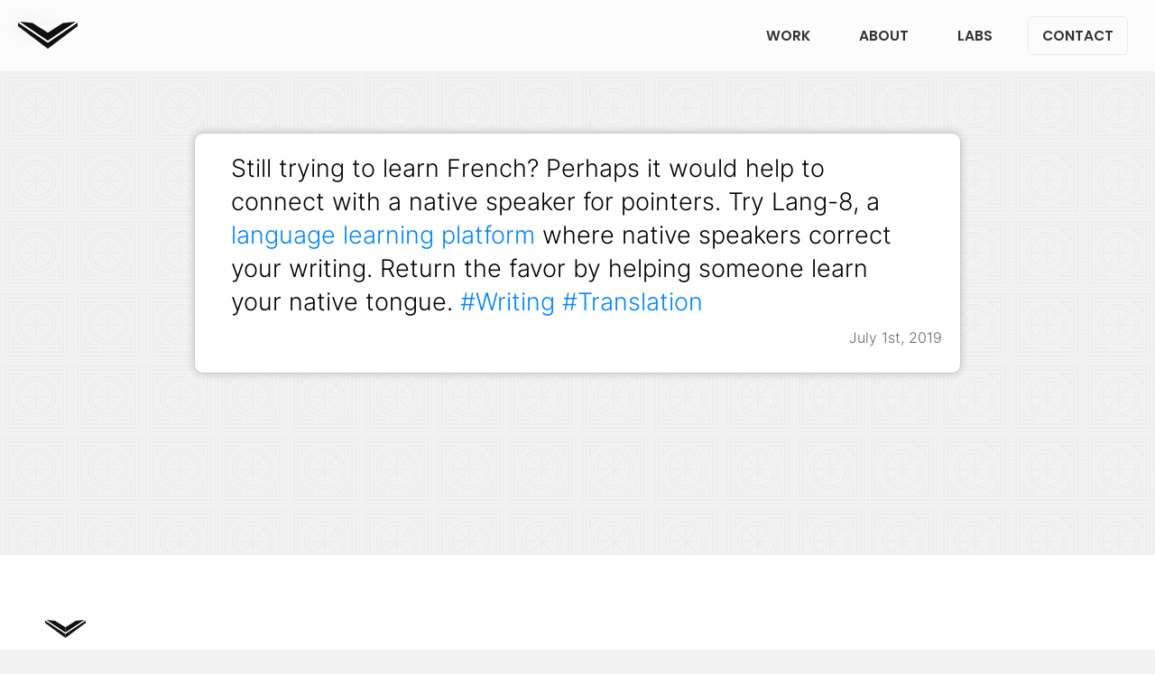

--- FILE ---
content_type: text/html; charset=UTF-8
request_url: https://vuild.com/lang-8
body_size: 3689
content:
<!DOCTYPE html>
<html lang="en">
<head>
<meta charset="UTF-8">
<link rel="profile" href="https://gmpg.org/xfn/11">
<link rel="pingback" href="https://vuild.com/xmlrpc.php">
<meta name="viewport" content="width=device-width, initial-scale=1, user-scalable=yes">

<title>Lang-8 &#8211; Vuild</title>
<meta name='robots' content='max-image-preview:large' />
<link rel="alternate" type="application/rss+xml" title="Vuild &raquo; Lang-8 Comments Feed" href="https://vuild.com/lang-8/feed" />
<style id='wp-img-auto-sizes-contain-inline-css' type='text/css'>
img:is([sizes=auto i],[sizes^="auto," i]){contain-intrinsic-size:3000px 1500px}
/*# sourceURL=wp-img-auto-sizes-contain-inline-css */
</style>
<link rel='stylesheet' id='theme-css' href='https://vuild.com/wp-content/themes/v24/style.css?ver=1767969426' type='text/css' media='all' />
<link rel='stylesheet' id='menu-css' href='https://vuild.com/wp-content/themes/v24/menu.css?ver=1767268098' type='text/css' media='all' />
<link rel="https://api.w.org/" href="https://vuild.com/wp-json/" /><link rel="alternate" title="JSON" type="application/json" href="https://vuild.com/wp-json/wp/v2/posts/12596" /><link rel="EditURI" type="application/rsd+xml" title="RSD" href="https://vuild.com/xmlrpc.php?rsd" />

<link rel="canonical" href="https://vuild.com/lang-8" />
<link rel='shortlink' href='https://vuild.com/?p=12596' />
<meta property="og:title" content="Lang-8 - Vuild">
<meta property="og:type" content="https://vuild.com/lang-8">
<meta property="og:site_name" content="Vuild">
<meta name="og:image" content="https://vuild.com/wp-content/uploads/lang-8-scaled.jpg">


<meta name='description' content='Design and Product'>
<link rel="icon" href="https://vuild.com/wp-content/uploads/cropped-vuild-32x32.png" sizes="32x32" />
<link rel="icon" href="https://vuild.com/wp-content/uploads/cropped-vuild-192x192.png" sizes="192x192" />
<link rel="apple-touch-icon" href="https://vuild.com/wp-content/uploads/cropped-vuild-180x180.png" />
<meta name="msapplication-TileImage" content="https://vuild.com/wp-content/uploads/cropped-vuild-270x270.png" />
	
<meta name="copyright" content="Copyright Vuild. All rights reserved.">
<meta name ="Rating" content="General">
<meta name ="doc-class" content="Living Document">
<meta http-equiv ="Content-Security-Policy" content="block-all-mixed-content">
<meta property="og:locale" content="en_US">
<meta property="og:site_name" content="Vuild">
<link rel="alternate" type="application/rss+xml" href="https://vuild.com/rss">
<meta name="author" content="Vuild">
<link rel="canonical" href="https://vuild.com/lang-8">
	

<link rel="preload" href="/fonts/poppins-v21-latin-600.woff2" as="font" type="font/woff2" crossorigin>
<link rel="preload" href="/fonts/poppins-v21-latin-900.woff2" as="font" type="font/woff2" crossorigin>
<link rel="preload" href="/fonts/inter-v13-latin-300.woff2" as="font" type="font/woff2" crossorigin>
	
 <!-- Fav and touch icons -->
<link rel="shortcut icon" href="https://vuild.com/ico/favicon.png">
<link rel="apple-touch-icon" href="https://vuild.com/ico/favicon.png">
<!-- MS -->
<meta http-equiv="X-UA-Compatible" content="IE=edge">
<meta name="application-name" content="Vuild">
<meta name="msapplication-TileColor" content="#111111">
<meta name="msapplication-TileImage" content="https://vuild.com/ico/144x144.png">
<meta name="theme-color" content="#ffffff">
<meta name="msapplication-config" content="https://vuild.com/ico/browserconfig.xml">
<!-- A -->
<meta name="apple-mobile-web-app-capable" content="yes">
<meta name="apple-mobile-web-app-title" content="Vuild">
<meta name="apple-mobile-web-app-status-bar-style" content="default">
<link rel="mask-icon" href="https://vuild.com/ico/logo.svg" color="#af936c">	
<link rel="apple-touch-icon" sizes="57x57" href="https://vuild.com/ico/57x57.png">
<link rel="apple-touch-icon" sizes="60x60" href="https://vuild.com/ico/60x60.png">
<link rel="apple-touch-icon" sizes="72x72" href="https://vuild.com/ico/72x72.png">
<link rel="apple-touch-icon" sizes="76x76" href="https://vuild.com/ico/76x76.png">
<link rel="apple-touch-icon" sizes="114x114" href="https://vuild.com/ico/114x114.png">
<link rel="apple-touch-icon" sizes="120x120" href="https://vuild.com/ico/120x120.png">
<link rel="apple-touch-icon" sizes="144x144" href="https://vuild.com/ico/144x144.png">
<link rel="apple-touch-icon" sizes="152x152" href="https://vuild.com/ico/152x152.png">
<link rel="apple-touch-icon" sizes="180x180" href="https://vuild.com/ico/180x180.png">

<!-- G -->
<link rel="icon" type="image/png" sizes="192x192"  href="https://vuild.com/ico/favicon.png">

<script>var ajaxurl = 'https://vuild.com/wp-admin/admin-ajax.php';</script>
	
	 <link rel='stylesheet' id='theme-css' href='https://vuild.com/wp-content/themes/v24/css/aos2.css' type='text/css' media='all' />
	 <link rel='stylesheet' id='theme-css' href='https://vuild.com/wp-content/themes/v24/animation.css' type='text/css' media='all' />
	
</head>
<body class="wp-singular post-template-default single single-post postid-12596 single-format-standard wp-theme-v24">
<header>
<nav id="navbar">
		    <ul class="menu__box-desktop">
			<li><a class="menu__item-d" href="https://vuild.com/work">Work</a></li>
			<li><a class="menu__item-d" href="https://vuild.com/about">About</a></li>
			<li><a class="menu__item-d" href="https://vuild.com/labs">Labs</a></li>
			<li><a class="menu__item-d" href="https://vuild.com/contact">Contact</a></li>
    </ul>
	
<div class="hamburger-menu">
    <input id="menu__toggle" type="checkbox" aria-label="Menu mobile" />
    <label class="menu__btn" for="menu__toggle">
      <span></span>
    </label>

    <ul class="menu__box">
      <li><a class="menu__item" href="https://vuild.com">Home</a></li>
			<li><a class="menu__item" href="https://vuild.com/work">Work</a></li>
			<li><a class="menu__item" href="https://vuild.com/about">About</a></li>
			<li><a class="menu__item" href="https://vuild.com/labs">Labs</a></li>
			<li><a class="menu__item" href="https://vuild.com/contact">Contact</a></li>
    </ul>
  </div>
<div class="logo">
<a href="https://vuild.com" aria-label="Vuild home">
	<svg width="508" height="231" viewBox="0 0 508 231" fill="none" xmlns="http://www.w3.org/2000/svg">
<path id="vuild-svg-top" d="M254 231V179L508 7V39L254 231Z" fill="white"/>
<path id="vuild-svg-top" d="M254 231V179L0 7V39L254 231Z" fill="white"/>
<path id="vuild-svg-top" d="M254 163.5V95L383.5 12L495.5 0L254 163.5Z" fill="white"/>
<path id="vuild-svg-top" d="M254 163.5V95L124.5 12L12.5 0L254 163.5Z" fill="white"/>
<path  id="vuild-svg-line" d="M508 0H495.5L254 163.5V179L508 7.5V0Z" fill="black"/>
<path  id="vuild-svg-line" d="M0 0H12.5L254 163.5V179L0 7.5V0Z" fill="black"/>
</svg>
</a>
</div>
</nav>
</header>	<link rel="stylesheet" href="https://vuild.com/wp-content/themes/v24/posts.css" />

<div class="wrap type-Status ">
	<div class="section-title">Blog</div>
	<div class="the-post">
	<div id="primary" class="content-area">
		<div id="content" class="site-content" role="main">

			
			
<article id="post-12596">
	<header class="entry-header">
		<h1 class="entry-title">Lang-8</h1>		<div class="date-meta">July 1st, 2019</div>
		<div class="entry-meta">
						<!--<span class="comments-link"><a href="https://vuild.com/lang-8#respond">Leave a comment</a></span>-->
					</div><!-- .entry-meta -->
	</header><!-- .entry-header -->
		<div class="entry-content">
		Still trying to learn French? Perhaps it would help to connect with a native speaker for pointers. Try Lang-8, a <a href="http://lang-8.com/">language learning platform</a> where native speakers correct your writing. Return the favor by helping someone learn your native tongue.

<a href="https://vuild.com/tag/writing">#Writing</a> <a href="https://vuild.com/tag/translation">#Translation</a>	</div><!-- .entry-content -->
	
	<footer class="entry-meta"><span class="tag-links"><a href="https://vuild.com/tag/translation" rel="tag">Translation</a><a href="https://vuild.com/tag/writing" rel="tag">Writing</a></span></footer></article><!-- #post-## --><nav class="navigation post-navigation"><h1 class="screen-reader-text">Post navigation</h1><div class="nav-links"><div class="nav-link-l"><a href="https://vuild.com/freecodecamp" rel="prev"><span class="meta-nav"><i class="fa fa-caret-left"></i></span> Free Code Camp</div><div class="nav-link-r"></a><a href="https://vuild.com/teutonic-css" rel="next">Teutonic CSS <span class="meta-nav"><i class="fa fa-caret-right"></i></span></a></div></div></nav>
<div id="comments" class="comments-area">
	<p class="if-commenting">
		 Your info will only be used for comments. No Gmail. 
	</p>
	
		<div id="respond" class="comment-respond">
		<h3 id="reply-title" class="comment-reply-title">Leave a Reply <small><a rel="nofollow" id="cancel-comment-reply-link" href="/lang-8#respond" style="display:none;">Cancel reply</a></small></h3><p class="must-log-in">You must be <a href="https://vuild.com/wp-login.php?redirect_to=https%3A%2F%2Fvuild.com%2Flang-8">logged in</a> to post a comment.</p>	</div><!-- #respond -->
	
</div><!-- #comments -->
	
		</div><!-- #content -->
	</div><!-- #primary -->
</div>
</div>


<footer>

<div class="container">
	
	<div class="logo-foot">
<a href="https://vuild.com" aria-label="Vuild home">
	<svg alt="Vuild" width="508" height="231" viewBox="0 0 508 231" fill="none" xmlns="http://www.w3.org/2000/svg">
<path id="vuild-svg-top" d="M254 231V179L508 7V39L254 231Z" fill="white"/>
<path id="vuild-svg-top" d="M254 231V179L0 7V39L254 231Z" fill="white"/>
<path id="vuild-svg-top" d="M254 163.5V95L383.5 12L495.5 0L254 163.5Z" fill="white"/>
<path id="vuild-svg-top" d="M254 163.5V95L124.5 12L12.5 0L254 163.5Z" fill="white"/>
<path  id="vuild-svg-line" d="M508 0H495.5L254 163.5V179L508 7.5V0Z" fill="black"/>
<path  id="vuild-svg-line" d="M0 0H12.5L254 163.5V179L0 7.5V0Z" fill="black"/>
	</svg>	
</a>
</div>
<div class="g-two">
<div class="g-in">
<ul class="legal">
<li><a href="https://vuild.com/privacy">Privacy</a></li>
<li><a href="https://vuild.com/terms">Terms</a></li>
<li><a href="https://vuild.com/cookies">Cookies</a></li>
</ul>
</div>
<div class="g-in">

<p class="made-with">Hand designed &amp; coded.</p>

<p class="copy">&copy; 2026 <a href="https://vuild.com" aria-label="Vuild home">Vuild</a>. All rights reserved.</p>
</div>
</div>
</div>
</footer>

<button onclick="topFunction()" id="up" title="Go to top">&uarr;</button>

    <script src="https://vuild.com/wp-content/themes/v24/js/nav.js"></script>
    <script src="https://vuild.com/wp-content/themes/v24/js/up.js" defer></script>
    <script src="https://vuild.com/wp-content/themes/v24/js/aos.js"></script>
    <script>
      AOS.init({
        easing: 'ease-in-out-sine'
      });
    </script>
<!-- Matomo --><script type="text/javascript">
var _paq = window._paq = window._paq || [];
_paq.push(['trackPageView']);_paq.push(['enableLinkTracking']);_paq.push(['alwaysUseSendBeacon']);_paq.push(['setTrackerUrl', "\/\/vuild.com\/wp-content\/plugins\/matomo\/app\/matomo.php"]);_paq.push(['setSiteId', '1']);var d=document, g=d.createElement('script'), s=d.getElementsByTagName('script')[0];
g.type='text/javascript'; g.async=true; g.src="\/\/vuild.com\/wp-content\/uploads\/matomo\/matomo.js"; s.parentNode.insertBefore(g,s);
</script>
<!-- End Matomo Code -->

<!-- Google tag (gtag.js) -->
<script async src="https://www.googletagmanager.com/gtag/js?id=G-FPKRK2G7EQ"></script>
<script>
  window.dataLayer = window.dataLayer || [];
  function gtag(){dataLayer.push(arguments);}
  gtag('js', new Date());

  gtag('config', 'G-FPKRK2G7EQ');
</script>
  </body>
</html>


--- FILE ---
content_type: application/javascript
request_url: https://vuild.com/wp-content/themes/v24/js/nav.js
body_size: 381
content:
const nav = document.querySelector("nav");
const navHeight = 80;
// the point the scroll starts from (in px)
let lastScrollY = 0;
// how far to scroll (in px) before triggering
const delta = 10;

// function to run on scrolling
function scrolled() {
  let sy = window.scrollY;
  // only trigger if scrolled more than delta
  if (Math.abs(lastScrollY - sy) > delta) {
    // scroll down -> hide nav bar
    if (sy > lastScrollY && sy > navHeight) {
      nav.classList.add("nav-up");
    } 
    // scroll up -> show nav bar
    else if (sy < lastScrollY) {
      nav.classList.remove("nav-up");
    }
   // update current scroll point
   lastScrollY = sy 
  }
}

// Add event listener & debounce so not constantly checking for scroll
let didScroll = false;
window.addEventListener("scroll", function(e){
  didScroll = true;
});

setInterval(function() {
  if (didScroll) {
    scrolled();
    didScroll = false;
   }
}, 250)

--- FILE ---
content_type: application/javascript
request_url: https://vuild.com/wp-content/themes/v24/js/up.js
body_size: 101
content:

let mybutton = document.getElementById("up");

window.onscroll = function() {scrollFunction()};

function scrollFunction() {
  if (document.body.scrollTop > 220 || document.documentElement.scrollTop > 220) {
    mybutton.style.display = "block";
  } else {
    mybutton.style.display = "none";
  }
}

function topFunction() {
  document.body.scrollTop = 0;
  document.documentElement.scrollTop = 0;
}

